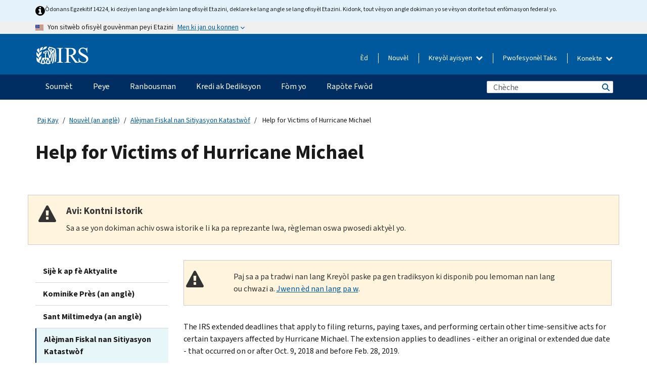

--- FILE ---
content_type: text/html; charset=UTF-8
request_url: https://www.irs.gov/ht/newsroom/help-for-victims-of-hurricane-michael
body_size: 19198
content:
<!DOCTYPE html>
<html  lang="ht" dir="ltr" prefix="content: http://purl.org/rss/1.0/modules/content/  dc: http://purl.org/dc/terms/  foaf: http://xmlns.com/foaf/0.1/  og: http://ogp.me/ns#  rdfs: http://www.w3.org/2000/01/rdf-schema#  schema: http://schema.org/  sioc: http://rdfs.org/sioc/ns#  sioct: http://rdfs.org/sioc/types#  skos: http://www.w3.org/2004/02/skos/core#  xsd: http://www.w3.org/2001/XMLSchema# ">
  <head>
    <meta charset="utf-8" />
<meta name="description" content="The IRS extended deadlines that apply to filing returns, paying taxes, and performing certain other time-sensitive acts for certain taxpayers affected by Hurricane Michael." />
<meta name="abstract" content="The IRS extended deadlines that apply to filing returns, paying taxes, and performing certain other time-sensitive acts for certain taxpayers affected by Hurricane Michael." />
<meta name="robots" content="noindex, nofollow" />
<meta name="rights" content="United States Internal Revenue Services" />
<meta property="og:image:url" content="https://www.irs.gov/pub/image/logo_small.jpg" />
<meta property="og:image:type" content="image/jpeg" />
<meta property="og:image:alt" content="IRS logo" />
<meta name="twitter:card" content="summary" />
<meta name="twitter:title" content="Help for Victims of Hurricane Michael | Internal Revenue Service" />
<meta name="twitter:description" content="The IRS extended deadlines that apply to filing returns, paying taxes, and performing certain other time-sensitive acts for certain taxpayers affected by Hurricane Michael." />
<meta name="twitter:image" content="https://www.irs.gov/pub/image/logo_small.jpg" />
<meta name="twitter:image:alt" content="IRS logo" />
<meta name="Generator" content="Drupal 10 (https://www.drupal.org)" />
<meta name="MobileOptimized" content="width" />
<meta name="HandheldFriendly" content="true" />
<meta name="viewport" content="width=device-width, initial-scale=1.0" />
<script type="application/ld+json">{
    "@context": "https://schema.org",
    "@graph": [
        {
            "name": "Help for Victims of Hurricane Michael",
            "datePosted": "2018-10-09T14:27:21-0400"
        }
    ]
}</script>
<meta name="audience" content="NULL" />
<meta name="irsStandard-type" content="Other" />
<meta name="uniqueID" content="61756" />
<meta name="isHistorical" content="yes" />
<meta name="historical-date" content="2025-01-29" />
<meta name="changed" content="1748565159" />
<meta name="topic" content="NULL" />
<meta name="guidance" content="NULL" />
<meta name="channel" content="NULL" />
<meta name="organization" content="NULL" />
<meta name="otID" content="NULL" />
<meta name="prod_SEID" content="dv0pb" />
<link rel="icon" href="/themes/custom/pup_base/favicon.ico" type="image/vnd.microsoft.icon" />
<link rel="alternate" hreflang="en" href="https://www.irs.gov/newsroom/help-for-victims-of-hurricane-michael" />
<link rel="canonical" href="https://www.irs.gov/newsroom/help-for-victims-of-hurricane-michael" />
<link rel="shortlink" href="https://www.irs.gov/node/61756" />
<script>window.a2a_config=window.a2a_config||{};a2a_config.callbacks=[];a2a_config.overlays=[];a2a_config.templates={};</script>

    <title>Help for Victims of Hurricane Michael | Internal Revenue Service</title>
    <link rel="stylesheet" media="all" href="/pub/css/css_HbV3MbI47vSh5Y5TB15d5BW0ZHcF9M9-GkLoHYkpgCc.css?delta=0&amp;language=ht&amp;theme=pup_irs&amp;include=[base64]" />
<link rel="stylesheet" media="all" href="/pub/css/css_yZKZQeQr-6FrHttDTNN7zbNgJyap3lvwbJyU-3QfwV8.css?delta=1&amp;language=ht&amp;theme=pup_irs&amp;include=[base64]" />
<link rel="stylesheet" media="print" href="/pub/css/css_xEYcgzIIMA7tFIeVzSOrKRPyoYDIuxzHyZ88T5D_SPY.css?delta=2&amp;language=ht&amp;theme=pup_irs&amp;include=[base64]" />
<link rel="stylesheet" media="all" href="/pub/css/css_EbWGjClhsStXbsvwOq9iT6yGxHCg86ApUzr4bYwsoHk.css?delta=3&amp;language=ht&amp;theme=pup_irs&amp;include=[base64]" />

    <script type="application/json" data-drupal-selector="drupal-settings-json">{"path":{"baseUrl":"\/","pathPrefix":"ht\/","currentPath":"node\/61756","currentPathIsAdmin":false,"isFront":false,"currentLanguage":"ht"},"pluralDelimiter":"\u0003","suppressDeprecationErrors":true,"gtag":{"tagId":"","consentMode":false,"otherIds":[],"events":[],"additionalConfigInfo":[]},"ajaxPageState":{"libraries":"[base64]","theme":"pup_irs","theme_token":null},"ajaxTrustedUrl":{"\/ht\/site-index-search":true},"gtm":{"tagId":null,"settings":{"data_layer":"dataLayer","include_environment":false},"tagIds":["GTM-KV978ZL"]},"dataLayer":{"defaultLang":"en","languages":{"en":{"id":"en","name":"English","direction":"ltr","weight":-10},"es":{"id":"es","name":"Spanish","direction":"ltr","weight":-9},"zh-hans":{"id":"zh-hans","name":"Chinese, Simplified","direction":"ltr","weight":-8},"zh-hant":{"id":"zh-hant","name":"Chinese, Traditional","direction":"ltr","weight":-7},"ko":{"id":"ko","name":"Korean","direction":"ltr","weight":-6},"ru":{"id":"ru","name":"Russian","direction":"ltr","weight":-5},"vi":{"id":"vi","name":"Vietnamese","direction":"ltr","weight":-4},"ht":{"id":"ht","name":"Haitian Creole","direction":"ltr","weight":-3}}},"data":{"extlink":{"extTarget":false,"extTargetAppendNewWindowLabel":"(opens in a new window)","extTargetNoOverride":false,"extNofollow":false,"extTitleNoOverride":false,"extNoreferrer":false,"extFollowNoOverride":false,"extClass":"ext","extLabel":"(link is external)","extImgClass":true,"extSubdomains":true,"extExclude":"","extInclude":"","extCssExclude":".paragraph--type--social-media-footer, .btn-primary, .btn-secondary","extCssInclude":"","extCssExplicit":"","extAlert":false,"extAlertText":"This link will take you to an external web site. We are not responsible for their content.","extHideIcons":false,"mailtoClass":"mailto","telClass":"","mailtoLabel":"(link sends email)","telLabel":"(link is a phone number)","extUseFontAwesome":true,"extIconPlacement":"append","extPreventOrphan":false,"extFaLinkClasses":"fa fa-external-link fa-external-link-alt","extFaMailtoClasses":"fa fa-envelope-o","extAdditionalLinkClasses":"","extAdditionalMailtoClasses":"","extAdditionalTelClasses":"","extFaTelClasses":"fa fa-phone","whitelistedDomains":[],"extExcludeNoreferrer":""}},"bootstrap":{"forms_has_error_value_toggle":1,"modal_animation":1,"modal_backdrop":"true","modal_focus_input":1,"modal_keyboard":1,"modal_select_text":1,"modal_show":1,"modal_size":"","popover_enabled":1,"popover_animation":1,"popover_auto_close":1,"popover_container":"body","popover_content":"","popover_delay":"0","popover_html":0,"popover_placement":"right","popover_selector":"","popover_title":"","popover_trigger":"click","tooltip_enabled":1,"tooltip_animation":1,"tooltip_container":"body","tooltip_delay":"0","tooltip_html":0,"tooltip_placement":"auto left","tooltip_selector":"","tooltip_trigger":"hover"},"accordion_menus":{"accordion_closed":{"main_mobile":"main_mobile"}},"chosen":{"selector":"select:not(:hidden,[id*=\u0027edit-state\u0027],[id^=\u0022views-form-user-admin-people-page\u0022] #edit-action)","minimum_single":25,"minimum_multiple":20,"minimum_width":200,"use_relative_width":false,"options":{"disable_search":false,"disable_search_threshold":0,"allow_single_deselect":false,"add_helper_buttons":false,"search_contains":true,"placeholder_text_multiple":"Choose some option","placeholder_text_single":"Choose an option","no_results_text":"No results match","max_shown_results":null,"inherit_select_classes":true}},"search_api_autocomplete":{"pup_site_index_search":{"delay":600,"auto_submit":true,"min_length":3}},"ajax":[],"user":{"uid":0,"permissionsHash":"a8bc380c6e4e686aded8ae0b2ef5e6ad03a865beea587aa9d6f35a3ea33ac02a"}}</script>
<script src="/pub/js/js_SvGSEFYsOpQP3gNDbKkK7uDwPRO6RaaM0kKXI3eIPv4.js?scope=header&amp;delta=0&amp;language=ht&amp;theme=pup_irs&amp;include=[base64]"></script>
<script src="/modules/contrib/google_tag/js/gtag.js?t8wt2x"></script>
<script src="/modules/contrib/google_tag/js/gtm.js?t8wt2x"></script>

  </head>
  <body class="path-node page-node-type-pup-article has-glyphicons lang-ht">
    <a href="#main-content" class="visually-hidden focusable skip-link">
      Skip to main content
    </a>
    <noscript><iframe src="https://www.googletagmanager.com/ns.html?id=GTM-KV978ZL"
                  height="0" width="0" style="display:none;visibility:hidden"></iframe></noscript>

    <div id='mobile-clickable-overlay' class='mobile-menu-overlay'></div>
      <div class="dialog-off-canvas-main-canvas" data-off-canvas-main-canvas>
    


<header id="navbar" role="banner">

  
  
          
    
    
          <div class="pup-header_official">
        <div class="container header-official-message">
          <div class="inline-official">
              <div class="region region-header-official">
    

 

<section id="block-pup-irs-eo14224englishlanguagealert" data-block-plugin-id="block_content:09a643af-7ed5-47ba-bacc-af9fb6e1da0f" class="block block-block-content block-block-content09a643af-7ed5-47ba-bacc-af9fb6e1da0f clearfix">
  
    

      
            <div class="field field--name-body field--type-text-with-summary field--label-hidden field--item"><!-- BEGIN: Full-width Blue Alert Banner without Left Accent -->
<div class="blue-alert-wrap">
  <div class="blue-alert-bg" aria-hidden="true"></div>

  <div class="blue-alert">
    <i class="fa fa-info-circle" aria-hidden="true" style="font-size: 22px; color: black;"></i>
    <div class="blue-alert__text">
Òdonans Egzekitif 14224, ki deziyen lang angle kòm lang ofisyèl Etazini, deklare ke lang angle se lang ofisyèl Etazini. Kidonk, tout vèsyon angle dokiman yo se vèsyon otorite tout enfòmasyon federal yo.
    </div>
  </div>
</div>

<style>
/* Wrapper */
.blue-alert-wrap {
  position: relative;
  isolation: isolate;
}

/* Full-width light blue background (no accent stripe) */
.blue-alert-bg {
  position: absolute;
  top: 0;
  left: 50%;
  transform: translateX(-50%);
  width: 100vw;
  height: 100%;
  background-color: #e4f3fb; /* uniform light blue */
  pointer-events: none;
  z-index: -1;
}

/* Content container */
.blue-alert {
  max-width: 1440px;
  margin: 0 auto;
  padding: 10px 20px;
  display: flex;
  align-items: flex-start;
  gap: 12px;
  flex-wrap: wrap;
  text-align: left;

  font-family: "Source Sans Pro", Arial, sans-serif;
  font-size: 12px;
  line-height: 16px;
  color: #1b1b1b;
  background: transparent;
}

/* Text */
.blue-alert__text {
  flex: 1;
  white-space: normal;
  word-break: break-word;
}

@media (max-width: 640px) {
  .blue-alert {
    max-width: 390px;
    font-size: 12px;
    line-height: 16px;
    padding-top: 8px;
    padding-bottom: 8px;
    padding-left: 14px;   /* will not be overridden */
    padding-right: 20px;  /* will not be overridden */
  }
    .blue-alert__text {
    flex: 1;
    white-space: normal;
    word-break: break-word;
    }
}

/* override LEFT padding on desktop only */
@media (min-width: 641px) {
  .blue-alert {
    padding-left: 0 !important;
  }
}

</style>
<!-- END -->
</div>
      
  </section>

<section class="usa-banner" aria-label="Sit entènèt ofisyèl gouvènman Etazini an">
  <header class="usa-banner__header">
    <div class="us-flag">
      <img class="usa-banner__flag" src="/themes/custom/pup_base/images/us_flag_small.png" alt="" aria-hidden="true">
    </div>
    <div class="official-text" aria-hidden="true">
      <p class="usa-banner__header-text">Yon sitwèb ofisyèl gouvènman peyi Etazini</p>
      <p class="usa-banner__header-action">Men ki jan ou konnen</p>
    </div>
    <button class="usa-banner__button" aria-expanded="false" aria-controls="gov-info"><span>Men ki jan ou konnen</span></button>
  </header>
  <div id="gov-info" class="usa-banner__content" hidden>
    <div class="row">
      <div class="usa-banner__guidance col-12 col-sm-6">
        <img class="usa-banner__icon" src="/themes/custom/pup_base/images/icon-dot-gov.svg" alt="" aria-hidden="true">
        <div class="usa-media-block__body">
          <p><strong>
          Sit entènèt ofisyèl yo itilize .gov
          </strong></p><p>
          Yon sit entènèt <strong>.gov</strong> fè pati yon òganizasyon ofisyèl gouvènman Ozetazini.
          </p>
        </div>
      </div>
      <div class="usa-banner__guidance col-12 col-sm-6">
        <img class="usa-banner__icon" src="/themes/custom/pup_base/images/icon-https.svg" alt="" aria-hidden="true">
        <div class="usa-banner__body">
          <p><strong>Sit wèb .gov ki an sekirite yo itilize HTTPS</strong></p>
            <p>
            Yon <strong>kadna</strong>
            (<img class="usa-banner__sm-icon" src="/themes/custom/pup_base/images/lock.svg" title="Kadna" alt="Ikòn yon kadna fèmen">)
            oswa <strong>https://</strong> vle di ou konekte ak sitwèb .gov san danje. Pataje enfòmasyon sansib sèlman sou sit entènèt ofisyèl ki an sekirite.
            </p>
        </div>
      </div>
    </div>
  </div>
</section>
  </div>

          </div>
        </div>
      </div>
    
    <div class="pup-header-main">
      <div class="container">
        <div class="row pup-header-main__content">
          
                                        
                                        <div class="col-xs-2 col-md-1 no-gutter pup-header-content-lt">
                    <div class="region region-header-left">
                <a class="logo navbar-btn pull-left" href="/ht" title="Akèy" rel="home">
            <img src="/themes/custom/pup_base/IRS-Logo.svg" alt="Akèy" />
            <img class="print-logo" src="/themes/custom/pup_irs/images/logo-print.svg" alt="Akèy" aria-hidden="true" />
        </a>
            
  </div>

                </div>
              
              
              <div class="col-md-11 hidden-xs hidden-sm pup-header-content-rt">
                  <div class="region region-header-right">
    
<div class="language-switcher-language-url block block-language block-language-blocklanguage-interface clearfix" id="block-languageswitcher" data-block-plugin-id="language_block:language_interface">
  
    
  
        <div class="dropdown pup-switch-hidden">
    <button class="btn btn-default dropdown-toggle languageSwitcher" type="button" id="languageSwitcher" data-toggle="dropdown" aria-expanded="false">
      Kreyòl ayisyen
      <i class="fa fa-chevron-down"></i>
    </button>
    <ul class="dropdown-menu" data-block="languageswitcher"><li hreflang="en" data-drupal-link-system-path="node/61756" class="en"><a href="/newsroom/help-for-victims-of-hurricane-michael" class="language-link" lang="en" hreflang="en" data-drupal-link-system-path="node/61756">English</a></li><li hreflang="es" data-drupal-link-system-path="node/61756" class="es"><a href="/es/newsroom/help-for-victims-of-hurricane-michael" class="language-link" lang="es" hreflang="es" data-drupal-link-system-path="node/61756">Español</a></li><li hreflang="zh-hans" data-drupal-link-system-path="node/61756" class="zh-hans"><a href="/zh-hans/newsroom/help-for-victims-of-hurricane-michael" class="language-link" lang="zh-hans" hreflang="zh-hans" data-drupal-link-system-path="node/61756">中文 (简体)</a></li><li hreflang="zh-hant" data-drupal-link-system-path="node/61756" class="zh-hant"><a href="/zh-hant/newsroom/help-for-victims-of-hurricane-michael" class="language-link" lang="zh-hant" hreflang="zh-hant" data-drupal-link-system-path="node/61756">中文 (繁體)</a></li><li hreflang="ko" data-drupal-link-system-path="node/61756" class="ko"><a href="/ko/newsroom/help-for-victims-of-hurricane-michael" class="language-link" lang="ko" hreflang="ko" data-drupal-link-system-path="node/61756">한국어</a></li><li hreflang="ru" data-drupal-link-system-path="node/61756" class="ru"><a href="/ru/newsroom/help-for-victims-of-hurricane-michael" class="language-link" lang="ru" hreflang="ru" data-drupal-link-system-path="node/61756">Русский</a></li><li hreflang="vi" data-drupal-link-system-path="node/61756" class="vi"><a href="/vi/newsroom/help-for-victims-of-hurricane-michael" class="language-link" lang="vi" hreflang="vi" data-drupal-link-system-path="node/61756">Tiếng Việt</a></li></ul>
    </div>

    </div>

<nav role="navigation" aria-labelledby="block-pup-irs-informationmenu-2-menu" id="block-pup-irs-informationmenu-2" data-block-plugin-id="system_menu_block:pup-info-menu" class="pup-nav-ht">
            
  <h2 class="visually-hidden" id="block-pup-irs-informationmenu-2-menu">Information Menu</h2>
  

                  <ul data-block="pup_irs_informationmenu_2" class="menu menu--pup-info-menu nav">
                      <li class="first">
                                                          <a href="/ht/help/let-us-help-you" title="Èd" data-drupal-link-system-path="node/16916">Èd</a>
                        </li>
                      <li>
                                                          <a href="/ht/newsroom" title="Nouvèl" data-drupal-link-system-path="node/19646">Nouvèl</a>
                        </li>
                      <li>
                                                          <a href="/ht/tax-professionals" data-drupal-link-system-path="node/11">Pwofesyonèl Taks</a>
                        </li>
                      <li class="expanded dropdown last">
                                                                                            <span class="navbar-text dropdown-toggle" data-toggle="dropdown">Konekte <span class="caret"></span></span>
                                <ul data-block="pup_irs_informationmenu_2" class="dropdown-menu">
                      <li class="first">
                                                          <a href="https://sa.www4.irs.gov/ola//ht" class="btn btn-primary">Moun</a>
                        </li>
                      <li>
                                                          <a href="https://sa.www4.irs.gov/bola//ht" class="btn btn-primary">Biznis</a>
                        </li>
                      <li>
                                                          <a href="https://sa.www4.irs.gov/taxpro//ht" class="btn btn-primary">Pwofesyonèl fiskal</a>
                        </li>
                      <li>
                  
            <div class="field field--name-body field--type-text-with-summary field--label-hidden field--item"><h2>Jwenn aksè a enfòmasyon taks ou yo ak yon kont IRS</h2>

<ul class="signin-content-checkmarks">
	<li>Ranbousman</li>
	<li>Peman</li>
	<li>Dosye taks</li>
</ul>
</div>
      
              </li>
                      <li class="last">
                                                          <a href="/ht/your-account" class="btn btn-primary" data-drupal-link-system-path="node/126776">Kreye yon kont</a>
                        </li>
        </ul>
      
                        </li>
        </ul>
      

  </nav>

  </div>

              </div>
              
                            <div class="col-xs-10 hidden-md hidden-lg no-gutter">
                <ul class="pup-header-mobile-menu pull-right">
                  <li>
                    <button type="button" id="pup-mobile-navbar-searchBtn" class="btn btn-link pup-header-mobile-menu__searchBtn" data-target="#navbar-collapse" aria-expanded="false" aria-controls="navbar-collapse">
                      Chèche
                    </button>
                  </li>
                                      <li id="pup-mobile-navbar-infoBtn" class="pup-header-mobile-menu__infoBtn" data-close-text="Fèmen">
                        <div class="region region-help-menu-mobile">
                <ul data-block="helpmenumobile" class="menu menu--help-menu-mobile nav">
                      <li class="expanded dropdown first last">
                                                                                            <span class="navbar-text dropdown-toggle" data-toggle="dropdown">Konekte <span class="caret"></span></span>
                                <ul data-block="helpmenumobile" class="dropdown-menu">
                      <li class="first">
                                                          <a href="https://sa.www4.irs.gov/ola//ht" class="btn btn-primary">Moun</a>
                        </li>
                      <li>
                                                          <a href="https://sa.www4.irs.gov/bola//ht" class="btn btn-primary">Biznis</a>
                        </li>
                      <li>
                                                          <a href="https://sa.www4.irs.gov/taxpro//ht" class="btn btn-primary">Pwofesyonèl fiskal</a>
                        </li>
                      <li>
                  
            <div class="field field--name-body field--type-text-with-summary field--label-hidden field--item"><h2>Jwenn aksè a enfòmasyon taks ou yo ak yon kont IRS</h2>

<ul class="signin-content-checkmarks">
	<li>Ranbousman</li>
	<li>Peman</li>
	<li>Dosye taks</li>
</ul>
</div>
      
              </li>
                      <li class="last">
                                                          <a href="/ht/your-account" class="btn btn-primary" data-drupal-link-system-path="node/126776">Kreye yon kont</a>
                        </li>
        </ul>
      
                        </li>
        </ul>
      


  </div>

                    </li>
                                    <li>
                    <button type="button" id="pup-mobile-navbar-menuBtn" class="btn btn-link pup-header-mobile-menu__menuBtn mobile-menu-icon" data-target="#pup-header-nav-collapse">
                      Meni
                    </button>
                  </li>
                </ul>
              </div>
          

        </div>       </div>
              <div id="navbar-collapse" class="collapse hidden-md hidden-lg">
            <div class="region region-search-form-collapsible">
      <div class="pup-site-header-search-block pup-search-box-hidden">
            <div class="pup-site-header-search-block__searchfield">
        
<form data-block="exposedformpup_site_index_searchsite_search_srt_relevance_4" action="/ht/site-index-search" method="get" id="views-exposed-form-pup-site-index-search-site-search-srt-relevance" accept-charset="UTF-8" novalidate>
  <div  class="form--inline form-inline clearfix">
  








<div class="form-item form-group js-form-item form-type-search-api-autocomplete js-form-type-search-api-autocomplete form-item-search js-form-item-search form-autocomplete">


    
    
            <label for="search-main-mobile" class="control-label">Search</label>
    
    <div class="input-group"><input placeholder="Chèche" aria-label="Chèche" data-drupal-selector="edit-search" data-search-api-autocomplete-search="pup_site_index_search" class="form-autocomplete form-text form-control" data-autocomplete-path="/ht/search_api_autocomplete/pup_site_index_search?display=site_search_srt_relevance&amp;&amp;filter=search" type="text" id="search-main-mobile" name="search" value="" size="30" maxlength="128"/><span class="input-group-addon"><span class="icon glyphicon glyphicon-refresh ajax-progress ajax-progress-throbber" aria-hidden="true"></span></span></div>

    

</div>









<div class="form-item form-group js-form-item form-type-select js-form-type-select form-item-field-pup-historical-1 js-form-item-field-pup-historical-1">


    
    
            <label for="edit-field-pup-historical-1" class="control-label">Include Historical Content</label>
    
    <div class="select-style select-wrapper">
  <select data-drupal-selector="edit-field-pup-historical-1" class="form-select form-control" id="edit-field-pup-historical-1" name="field_pup_historical_1"><option value="All">- Nenpòt -</option><option value="1" selected="selected">No</option></select>
</div>

    

</div>









<div class="form-item form-group js-form-item form-type-select js-form-type-select form-item-field-pup-historical js-form-item-field-pup-historical">


    
    
            <label for="edit-field-pup-historical" class="control-label">Include Historical Content</label>
    
    <div class="select-style select-wrapper">
  <select data-drupal-selector="edit-field-pup-historical" class="form-select form-control" id="edit-field-pup-historical" name="field_pup_historical"><option value="All">- Nenpòt -</option><option value="1" selected="selected">No</option></select>
</div>

    

</div>
<div data-drupal-selector="edit-actions" class="form-actions form-group js-form-wrapper form-wrapper" id="edit-actions"><button title="Chèche" data-drupal-selector="edit-submit-pup-site-index-search" class="button js-form-submit form-submit btn-primary btn icon-before" type="submit" id="edit-submit-pup-site-index-search" value="Chèche"><span class="icon glyphicon glyphicon-search" aria-hidden="true"></span>
Chèche</button></div>

</div>

</form>
      </div>
      </div>

  </div>

        </div>
          </div> 
          <div class="header-nav hidden-xs hidden-sm">
          <div class="container-fluid">
              <div class="region region-site-navigation">
    <nav role="navigation" aria-labelledby="block-mainnavigationmobile-2-menu" id="block-mainnavigationmobile-2" data-block-plugin-id="system_menu_block:main_mobile">
            
  <h2 class="visually-hidden" id="block-mainnavigationmobile-2-menu">Navigasyon prensipal</h2>
  

        


              <a id="stickyNavLogo" class="logo navbar-btn pull-left" href="/ht" title="Home" rel="home">
        <img src="/themes/custom/pup_base/IRS-Logo.svg" alt="Home">
      </a>
      <ul data-block="mainnavigationmobile_2" class="menu nav" id="accessible-megamenu-navigation">
                                                                      <li class="expanded megamenu-top-nav-item dropdown">	
          <a href="/ht/filing" aria-controls="accessible-megamenu-soumet-submenu" aria-expanded="false" aria-label="Soumèt menu has additional options. Use the spacebar to open the Soumèt sub menu or enter to navigate to the Soumèt page." role="application" id="accessible-megamenu-nav-item-0">Soumèt</a>
                                  <ul data-block="mainnavigationmobile_2" class="menu dropdown-menu" id="accessible-megamenu-soumet-submenu" aria-expanded="false" aria-hidden="true" aria-labelledby="accessible-megamenu-nav-item-0" role="region">
       <div class="mega-menu-container">
                                                                                            <li><a href="/ht/filing" class="mobile-only-text" id="accessible-megamenu-soumet-submenu-0" data-drupal-link-system-path="node/19656">Apèsi</a>
                          </li>
                                                                                      <div class="mega-menu-column">
                                                                  <li><span class="mega-menu-column-header" id="accessible-megamenu-soumet-submenu-1">Enfòmasyon Pou …</span>
                          </li>
                                                                                          <li><a href="/ht/individual-tax-filing" id="accessible-megamenu-soumet-submenu-2" data-drupal-link-system-path="node/142191">Moun</a>
                          </li>
                                                                                          <li><a href="/ht/businesses" id="accessible-megamenu-soumet-submenu-3" data-drupal-link-system-path="node/18976">Antrepriz ak Travayè Endepandan</a>
                          </li>
                                                                                          <li><a href="/ht/charities-and-nonprofits" id="accessible-megamenu-soumet-submenu-4" data-drupal-link-system-path="node/58461">Òganizasyon Charite ak sa ki pa Travay pou Pwofi</a>
                          </li>
                                                                                          <li><a href="/ht/individuals/international-taxpayers" id="accessible-megamenu-soumet-submenu-5" data-drupal-link-system-path="node/19696">Kontribyab entènasyonal</a>
                          </li>
                                                                                          <li><a href="/ht/retirement-plans" id="accessible-megamenu-soumet-submenu-6" data-drupal-link-system-path="node/19741">Retrèt</a>
                          </li>
                                                                                          <li><a href="/ht/government-entities" id="accessible-megamenu-soumet-submenu-7" data-drupal-link-system-path="node/19586">Bon gouvènman ak bon ki egzante pou enpo</a>
                          </li>
                                                                                          <li><a href="/ht/government-entities/indian-tribal-governments" id="accessible-megamenu-soumet-submenu-8" data-drupal-link-system-path="node/19601">Gouvènman Tribal Endyen yo</a>
                          </li>
                                                                </div>
                                                  <div class="mega-menu-column">
                                                                  <li><span class="mega-menu-column-header" id="accessible-megamenu-soumet-submenu-9">Soumisyon pou Moun</span>
                          </li>
                                                                                          <li><a href="/ht/filing/individuals/how-to-file" id="accessible-megamenu-soumet-submenu-10" data-drupal-link-system-path="node/22856">Kijan pou Soumèt Rapò a</a>
                          </li>
                                                                                          <li><a href="/ht/filing/individuals/when-to-file" id="accessible-megamenu-soumet-submenu-11" data-drupal-link-system-path="node/22726">Kilè pou Soumèt Rapò a</a>
                          </li>
                                                                                          <li><a href="/ht/filing/where-to-file-tax-returns-addresses-listed-by-return-type" id="accessible-megamenu-soumet-submenu-12" data-drupal-link-system-path="node/2442">Ki Kote pou Soumèt Rapò a</a>
                          </li>
                                                                                          <li><a href="/ht/filing/individuals/update-my-information" id="accessible-megamenu-soumet-submenu-13" data-drupal-link-system-path="node/22861">Mete Enfòmasyon w yo Ajou</a>
                          </li>
                                                                </div>
                                                  <div class="mega-menu-column">
                                                                  <li><span class="mega-menu-column-header" id="accessible-megamenu-soumet-submenu-14">Popilè</span>
                          </li>
                                                                                          <li><a href="/ht/individuals/get-transcript" id="accessible-megamenu-soumet-submenu-15" data-drupal-link-system-path="node/136676">Dosye Taks (Transkripsyon)</a>
                          </li>
                                                                                          <li><a href="/ht/businesses/small-businesses-self-employed/get-an-employer-identification-number" id="accessible-megamenu-soumet-submenu-16" data-drupal-link-system-path="node/17153">Fè Demand yon Nimewo Idantifikasyon Anplwayè (EIN)</a>
                          </li>
                                                                                          <li><a href="/ht/filing/file-an-amended-return" id="accessible-megamenu-soumet-submenu-17" data-drupal-link-system-path="node/128551">Amande Deklarasyon an</a>
                          </li>
                                                                                          <li><a href="/ht/identity-theft-fraud-scams/get-an-identity-protection-pin" id="accessible-megamenu-soumet-submenu-18" data-drupal-link-system-path="node/16696">PIN pwoteksyon idantite (IP PIN)</a>
                          </li>
                      </div>
    
                </div>
        </ul>
      
            </li>
                                                                    <li class="expanded megamenu-top-nav-item dropdown">	
          <a href="/ht/payments" aria-controls="accessible-megamenu-peye-submenu" aria-expanded="false" aria-label="Peye menu has additional options. Use the spacebar to open the Peye sub menu or enter to navigate to the Peye page." role="application" id="accessible-megamenu-nav-item-1">Peye</a>
                                  <ul data-block="mainnavigationmobile_2" class="menu dropdown-menu" id="accessible-megamenu-peye-submenu" aria-expanded="false" aria-hidden="true" aria-labelledby="accessible-megamenu-nav-item-1" role="region">
       <div class="mega-menu-container">
                                                                                            <li><a href="/ht/payments" class="mobile-only-text" id="accessible-megamenu-peye-submenu-0" data-drupal-link-system-path="node/19551">Apèsi</a>
                          </li>
                                                                                      <div class="mega-menu-column">
                                                                  <li><span class="mega-menu-column-header" id="accessible-megamenu-peye-submenu-1">PEYE OPLITA</span>
                          </li>
                                                                                          <li><a href="/ht/payments/direct-pay-with-bank-account" id="accessible-megamenu-peye-submenu-2" data-drupal-link-system-path="node/10224">Kont Bankè (Pèman Dirèk)</a>
                          </li>
                                                                                          <li><a href="/ht/payments/online-payment-agreement-application" id="accessible-megamenu-peye-submenu-3" data-drupal-link-system-path="node/16716">Plan Pèman (Kontra Vèsman)</a>
                          </li>
                                                                                          <li><a href="/ht/payments/eftps-the-electronic-federal-tax-payment-system" id="accessible-megamenu-peye-submenu-4" data-drupal-link-system-path="node/15488">Sistèm Pèman Taks Federal Elektwonik (EFTPS)</a>
                          </li>
                                                                </div>
                                                  <div class="mega-menu-column">
                                                                  <li><span class="mega-menu-column-header" id="accessible-megamenu-peye-submenu-5">Popilè</span>
                          </li>
                                                                                          <li><a href="/ht/your-account" id="accessible-megamenu-peye-submenu-6" data-drupal-link-system-path="node/126776">Kont Anliy Ou</a>
                          </li>
                                                                                          <li><a href="/ht/individuals/tax-withholding-estimator" id="accessible-megamenu-peye-submenu-7" data-drupal-link-system-path="node/107181">Estimatè Prelèvman Taks</a>
                          </li>
                                                                                          <li><a href="/ht/businesses/small-businesses-self-employed/estimated-taxes" id="accessible-megamenu-peye-submenu-8" data-drupal-link-system-path="node/17135">Taks Estime</a>
                          </li>
                                                                                          <li><a href="/ht/payments/penalties" id="accessible-megamenu-peye-submenu-9" data-drupal-link-system-path="node/91826">Sanksyon</a>
                          </li>
                      </div>
    
                </div>
        </ul>
      
            </li>
                                                                    <li class="expanded megamenu-top-nav-item dropdown">	
          <a href="/ht/refunds" aria-controls="accessible-megamenu-ranbousman-submenu" aria-expanded="false" aria-label="Ranbousman menu has additional options. Use the spacebar to open the Ranbousman sub menu or enter to navigate to the Ranbousman page." role="application" id="accessible-megamenu-nav-item-2">Ranbousman</a>
                                  <ul data-block="mainnavigationmobile_2" class="menu dropdown-menu" id="accessible-megamenu-ranbousman-submenu" aria-expanded="false" aria-hidden="true" aria-labelledby="accessible-megamenu-nav-item-2" role="region">
       <div class="mega-menu-container">
                                                                                            <li><a href="/ht/refunds" class="mobile-only-text" id="accessible-megamenu-ranbousman-submenu-0" data-drupal-link-system-path="node/130131">Apèsi</a>
                          </li>
                                                                          <div class="mega-menu-column no-header-extra-padding">
                                                                  <li><a href="/ht/wheres-my-refund" class="mega-menu-column-header" id="accessible-megamenu-ranbousman-submenu-1" data-drupal-link-system-path="node/19556">Kote Ranbousman Mwen an?</a>
                          </li>
                                                                                          <li><a href="/ht/refunds/get-your-refund-faster-tell-irs-to-direct-deposit-your-refund-to-one-two-or-three-accounts" id="accessible-megamenu-ranbousman-submenu-2" data-drupal-link-system-path="node/10971">Depo dirèk</a>
                          </li>
                                                                                          <li><a href="/ht/filing/wheres-my-amended-return" id="accessible-megamenu-ranbousman-submenu-3" data-drupal-link-system-path="node/17175">Kote Deklarasyon Modifye Mwen An?</a>
                          </li>
                      </div>
    
                </div>
        </ul>
      
            </li>
                                                                    <li class="expanded megamenu-top-nav-item dropdown">	
          <a href="/ht/credits-and-deductions" aria-controls="accessible-megamenu-kredi-ak-dediksyon-submenu" aria-expanded="false" aria-label="Kredi ak Dediksyon menu has additional options. Use the spacebar to open the Kredi ak Dediksyon sub menu or enter to navigate to the Kredi ak Dediksyon page." role="application" id="accessible-megamenu-nav-item-3">Kredi ak Dediksyon</a>
                                  <ul data-block="mainnavigationmobile_2" class="menu dropdown-menu" id="accessible-megamenu-kredi-ak-dediksyon-submenu" aria-expanded="false" aria-hidden="true" aria-labelledby="accessible-megamenu-nav-item-3" role="region">
       <div class="mega-menu-container">
                                                                                            <li><a href="/ht/credits-and-deductions" class="mobile-only-text" id="accessible-megamenu-kredi-ak-dediksyon-submenu-0" data-drupal-link-system-path="node/80206">Apèsi</a>
                          </li>
                                                                                      <div class="mega-menu-column">
                                                                  <li><span class="mega-menu-column-header" id="accessible-megamenu-kredi-ak-dediksyon-submenu-1">Enfòmasyon Pou …</span>
                          </li>
                                                                                          <li><a href="/ht/credits-and-deductions-for-individuals" title="Pou oumenm ak fanmi w" id="accessible-megamenu-kredi-ak-dediksyon-submenu-2" data-drupal-link-system-path="node/5">Moun</a>
                          </li>
              <li class="mega-menu-helper-text">
          <span class="desktop-only-text">
            Pou oumenm ak fanmi w
          </span>
        </li>
                                                                                          <li><a href="/ht/credits-deductions/businesses" title="Mileyaj Estanda ak lòt enfòmasyon" id="accessible-megamenu-kredi-ak-dediksyon-submenu-3" data-drupal-link-system-path="node/19941">Antrepriz ak Travayè Endepandan</a>
                          </li>
              <li class="mega-menu-helper-text">
          <span class="desktop-only-text">
            Mileyaj Estanda ak lòt enfòmasyon
          </span>
        </li>
                                                                </div>
                                                  <div class="mega-menu-column">
                                                                  <li><span class="mega-menu-column-header" id="accessible-megamenu-kredi-ak-dediksyon-submenu-4">Popilè</span>
                          </li>
                                                                                          <li><a href="/ht/credits-deductions/individuals/earned-income-tax-credit-eitc" id="accessible-megamenu-kredi-ak-dediksyon-submenu-5" data-drupal-link-system-path="node/18966">Kredi Revni ki Gànye (EITC)</a>
                          </li>
                                                                                          <li><a href="/ht/credits-deductions/individuals/child-tax-credit" id="accessible-megamenu-kredi-ak-dediksyon-submenu-6" data-drupal-link-system-path="node/771">Kredi Enpo pou Timoun</a>
                          </li>
                                                                                          <li><a href="/ht/credits-deductions/clean-vehicle-and-energy-credits" id="accessible-megamenu-kredi-ak-dediksyon-submenu-7" data-drupal-link-system-path="node/126641">Machin Pwòp ak Kredi Enèji</a>
                          </li>
                                                                                          <li><a href="/ht/help/ita/how-much-is-my-standard-deduction" id="accessible-megamenu-kredi-ak-dediksyon-submenu-8" data-drupal-link-system-path="node/5229">Dediksyon Estanda</a>
                          </li>
                                                                                          <li><a href="/ht/retirement-plans" id="accessible-megamenu-kredi-ak-dediksyon-submenu-9" data-drupal-link-system-path="node/19741">Plan Retrèt</a>
                          </li>
                      </div>
    
                </div>
        </ul>
      
            </li>
                                                                    <li class="expanded megamenu-top-nav-item dropdown">	
          <a href="/ht/forms-instructions" aria-controls="accessible-megamenu-fom-yo-submenu" aria-expanded="false" aria-label="Fòm yo menu has additional options. Use the spacebar to open the Fòm yo sub menu or enter to navigate to the Fòm yo page." role="application" id="accessible-megamenu-nav-item-4">Fòm yo</a>
                                  <ul data-block="mainnavigationmobile_2" class="menu dropdown-menu" id="accessible-megamenu-fom-yo-submenu" aria-expanded="false" aria-hidden="true" aria-labelledby="accessible-megamenu-nav-item-4" role="region">
       <div class="mega-menu-container">
                                                                                            <li><a href="/ht/forms-instructions" class="mobile-only-text" id="accessible-megamenu-fom-yo-submenu-0" data-drupal-link-system-path="node/6">Apèsi</a>
                          </li>
                                                                                      <div class="mega-menu-column">
                                                                  <li><span class="mega-menu-column-header" id="accessible-megamenu-fom-yo-submenu-1">Fòmilè ak Enstriksyon</span>
                          </li>
                                                                                          <li><a href="/ht/forms-pubs/about-form-1040" title="Deklarasyon Enpo sou Revni Endividyèl" id="accessible-megamenu-fom-yo-submenu-2" data-drupal-link-system-path="node/16022">Fòmilè 1040</a>
                          </li>
              <li class="mega-menu-helper-text">
          <span class="desktop-only-text">
            Deklarasyon Enpo sou Revni Endividyèl
          </span>
        </li>
                                                                                          <li><a href="/ht/node/100166" title="Machaswiv pou Fòm 1040" id="accessible-megamenu-fom-yo-submenu-3" data-drupal-link-system-path="node/100166">Machaswiv Fòm 1040</a>
                          </li>
              <li class="mega-menu-helper-text">
          <span class="desktop-only-text">
            Machaswiv pou Fòm 1040
          </span>
        </li>
                                                                                          <li><a href="/ht/forms-pubs/about-form-w-9" title="Demann pou Nimewo Idantifikasyon Kontribyab (TIN) ak Sètifikasyon" id="accessible-megamenu-fom-yo-submenu-4" data-drupal-link-system-path="node/15825">Fòm W-9</a>
                          </li>
              <li class="mega-menu-helper-text">
          <span class="desktop-only-text">
            Demann pou Nimewo Idantifikasyon Kontribyab (TIN) ak Sètifikasyon
          </span>
        </li>
                                                                                          <li><a href="/ht/forms-pubs/about-form-4506-t" title="Demann pou Relve Deklarasyon Taks" id="accessible-megamenu-fom-yo-submenu-5" data-drupal-link-system-path="node/10554">Fòm 4506-T</a>
                          </li>
              <li class="mega-menu-helper-text">
          <span class="desktop-only-text">
            Demann pou Relve Deklarasyon Taks
          </span>
        </li>
                                                                </div>
                                      <div class="mega-menu-column extra-padding">
                                                                  <li><a href="/ht/forms-pubs/about-form-w-4" class="mega-menu-column-header" title="Sètifika Prelèvman Anplwaye" id="accessible-megamenu-fom-yo-submenu-6" data-drupal-link-system-path="node/15498">Fòm W-4</a>
                          </li>
              <li class="mega-menu-helper-text">
          <span class="desktop-only-text">
            Sètifika Prelèvman Anplwaye
          </span>
        </li>
                                                                                          <li><a href="/ht/forms-pubs/about-form-941" title="Deklarasyon Taks Federal Trimèstriyèl Anplwayè" id="accessible-megamenu-fom-yo-submenu-7" data-drupal-link-system-path="node/53446">Fòm 941</a>
                          </li>
              <li class="mega-menu-helper-text">
          <span class="desktop-only-text">
            Deklarasyon Taks Federal Trimèstriyèl Anplwayè
          </span>
        </li>
                                                                                          <li><a href="/ht/forms-pubs/about-form-w-2" title="Deklarasyon Salè ak Enpo" id="accessible-megamenu-fom-yo-submenu-8" data-drupal-link-system-path="node/5737">Fòm W-2</a>
                          </li>
              <li class="mega-menu-helper-text">
          <span class="desktop-only-text">
            Deklarasyon Salè ak Enpo
          </span>
        </li>
                                                                                          <li><a href="/ht/forms-pubs/about-form-9465" title="Demann Kontra Vèsman" id="accessible-megamenu-fom-yo-submenu-9" data-drupal-link-system-path="node/15532">Fòm 9465</a>
                          </li>
              <li class="mega-menu-helper-text">
          <span class="desktop-only-text">
            Demann Kontra Vèsman
          </span>
        </li>
                                                                </div>
                                                  <div class="mega-menu-column">
                                                                  <li><span class="mega-menu-column-header" id="accessible-megamenu-fom-yo-submenu-10">Popilè pou Tax Pros</span>
                          </li>
                                                                                          <li><a href="/ht/forms-pubs/about-form-1040x" title="Deklarasyon Modifye Enpo sou Revni Endividyèl" id="accessible-megamenu-fom-yo-submenu-11" data-drupal-link-system-path="node/19996">Fòm 1040-X</a>
                          </li>
              <li class="mega-menu-helper-text">
          <span class="desktop-only-text">
            Deklarasyon Modifye Enpo sou Revni Endividyèl
          </span>
        </li>
                                                                                          <li><a href="/ht/forms-pubs/about-form-2848" title="Pwokirasyon" id="accessible-megamenu-fom-yo-submenu-12" data-drupal-link-system-path="node/15839">Fòmè 2848</a>
                          </li>
              <li class="mega-menu-helper-text">
          <span class="desktop-only-text">
            Pwokirasyon
          </span>
        </li>
                                                                                          <li><a href="/ht/forms-pubs/about-form-w-7" title="Aplike pou yon ITIN" id="accessible-megamenu-fom-yo-submenu-13" data-drupal-link-system-path="node/15536">Fòm W-7</a>
                          </li>
              <li class="mega-menu-helper-text">
          <span class="desktop-only-text">
            Aplike pou yon ITIN
          </span>
        </li>
                                                                                          <li><a href="/ht/tax-professionals/office-of-professional-responsibility-and-circular-230" title="Règleman ki gouvène reprezantasyon devan IRS" id="accessible-megamenu-fom-yo-submenu-14" data-drupal-link-system-path="node/125016">Sikilè 230</a>
                          </li>
              <li class="mega-menu-helper-text">
          <span class="desktop-only-text">
            Règleman ki gouvène reprezantasyon devan IRS
          </span>
        </li>
                      </div>
    
                </div>
        </ul>
      
            </li>
                                                                    <li class="expanded megamenu-top-nav-item dropdown">	
          <a href="/ht/help/report-fraud" aria-controls="accessible-megamenu-rapote-fwod-submenu" aria-expanded="false" aria-label="Rapòte Fwòd menu has additional options. Use the spacebar to open the Rapòte Fwòd sub menu or enter to navigate to the Rapòte Fwòd page." role="application" id="accessible-megamenu-nav-item-5">Rapòte Fwòd</a>
                                  <ul data-block="mainnavigationmobile_2" class="menu dropdown-menu" id="accessible-megamenu-rapote-fwod-submenu" aria-expanded="false" aria-hidden="true" aria-labelledby="accessible-megamenu-nav-item-5" role="region">
       <div class="mega-menu-container">
                                                                                            <li><a href="/ht/help/report-fraud" class="mobile-only-text" id="accessible-megamenu-rapote-fwod-submenu-0" data-drupal-link-system-path="node/151251">Apèsi</a>
                          </li>
                                                                          <div class="mega-menu-column no-header-extra-padding">
                                                                  <li><a href="/ht/help/report-fraud/report-tax-fraud-a-scam-or-law-violation" class="mega-menu-column-header" id="accessible-megamenu-rapote-fwod-submenu-1" data-drupal-link-system-path="node/1273">Fwòd enpo ak èskrokri</a>
                          </li>
                                                                                          <li><a href="/ht/identity-theft-central" id="accessible-megamenu-rapote-fwod-submenu-2" data-drupal-link-system-path="node/19616">Vòl idantite</a>
                          </li>
                                                                                          <li><a href="/ht/help/report-fraud/report-fake-irs-treasury-or-tax-related-emails-and-messages" id="accessible-megamenu-rapote-fwod-submenu-3" data-drupal-link-system-path="node/15745">Fo imèl oswa mesaj ki soti nan IRS</a>
                          </li>
                                                                                          <li><a href="/ht/help/report-fraud/make-a-complaint-about-a-tax-return-preparer" id="accessible-megamenu-rapote-fwod-submenu-4" data-drupal-link-system-path="node/3141">Preparatè deklarasyon enpo</a>
                          </li>
                      </div>
    
                </div>
        </ul>
      
            </li>
              
            </ul>
      

  </nav>
  <div class="pup-site-header-search-block pup-search-box-hidden">
            <div class="pup-site-header-search-block__searchfield">
        
<form data-block="pup_irs_exposedformpup_site_index_searchsite_search_srt_relevance_2" action="/ht/site-index-search" method="get" id="views-exposed-form-pup-site-index-search-site-search-srt-relevance--2" accept-charset="UTF-8" novalidate>
  <div  class="form--inline form-inline clearfix">
  








<div class="form-item form-group js-form-item form-type-search-api-autocomplete js-form-type-search-api-autocomplete form-item-search js-form-item-search form-autocomplete">


    
    
            <label for="search-main" class="control-label">Search</label>
    
    <div class="input-group"><input placeholder="Chèche" aria-label="Chèche" data-drupal-selector="edit-search" data-search-api-autocomplete-search="pup_site_index_search" class="form-autocomplete form-text form-control" data-autocomplete-path="/ht/search_api_autocomplete/pup_site_index_search?display=site_search_srt_relevance&amp;&amp;filter=search" type="text" id="search-main" name="search" value="" size="30" maxlength="128"/><span class="input-group-addon"><span class="icon glyphicon glyphicon-refresh ajax-progress ajax-progress-throbber" aria-hidden="true"></span></span></div>

    

</div>









<div class="form-item form-group js-form-item form-type-select js-form-type-select form-item-field-pup-historical-1 js-form-item-field-pup-historical-1">


    
    
            <label for="edit-field-pup-historical-1--2" class="control-label">Include Historical Content</label>
    
    <div class="select-style select-wrapper">
  <select data-drupal-selector="edit-field-pup-historical-1" class="form-select form-control" id="edit-field-pup-historical-1--2" name="field_pup_historical_1"><option value="All">- Nenpòt -</option><option value="1" selected="selected">No</option></select>
</div>

    

</div>









<div class="form-item form-group js-form-item form-type-select js-form-type-select form-item-field-pup-historical js-form-item-field-pup-historical">


    
    
            <label for="edit-field-pup-historical--2" class="control-label">Include Historical Content</label>
    
    <div class="select-style select-wrapper">
  <select data-drupal-selector="edit-field-pup-historical" class="form-select form-control" id="edit-field-pup-historical--2" name="field_pup_historical"><option value="All">- Nenpòt -</option><option value="1" selected="selected">No</option></select>
</div>

    

</div>
<div data-drupal-selector="edit-actions" class="form-actions form-group js-form-wrapper form-wrapper" id="edit-actions--2"><button title="Chèche" data-drupal-selector="edit-submit-pup-site-index-search-2" class="button js-form-submit form-submit btn-primary btn icon-before" type="submit" id="edit-submit-pup-site-index-search--2" value="Chèche"><span class="icon glyphicon glyphicon-search" aria-hidden="true"></span>
Chèche</button></div>

</div>

</form>
      </div>
      </div>

  </div>

          </div>
      </div>
    
          <div id="pup-info-menu-collapse"  class="pup-header-content-rt col-xs-12 hidden-md hidden-lg collapse">
          <div class="region region-info-menu-collapsible">
    <nav role="navigation" aria-labelledby="block-pup-irs-informationmenu-menu" id="block-pup-irs-informationmenu" data-block-plugin-id="system_menu_block:pup-info-menu" class="pup-nav-ht">
            
  <h2 class="visually-hidden" id="block-pup-irs-informationmenu-menu">Information Menu</h2>
  

                  <ul data-block="pup_irs_informationmenu" class="menu menu--pup-info-menu nav">
                      <li class="first">
                                                          <a href="/ht/help/let-us-help-you" title="Èd" data-drupal-link-system-path="node/16916">Èd</a>
                        </li>
                      <li>
                                                          <a href="/ht/newsroom" title="Nouvèl" data-drupal-link-system-path="node/19646">Nouvèl</a>
                        </li>
                      <li>
                                                          <a href="/ht/tax-professionals" data-drupal-link-system-path="node/11">Pwofesyonèl Taks</a>
                        </li>
                      <li class="expanded dropdown last">
                                                                                            <span class="navbar-text dropdown-toggle" data-toggle="dropdown">Konekte <span class="caret"></span></span>
                                <ul data-block="pup_irs_informationmenu" class="dropdown-menu">
                      <li class="first">
                                                          <a href="https://sa.www4.irs.gov/ola//ht" class="btn btn-primary">Moun</a>
                        </li>
                      <li>
                                                          <a href="https://sa.www4.irs.gov/bola//ht" class="btn btn-primary">Biznis</a>
                        </li>
                      <li>
                                                          <a href="https://sa.www4.irs.gov/taxpro//ht" class="btn btn-primary">Pwofesyonèl fiskal</a>
                        </li>
                      <li>
                  
            <div class="field field--name-body field--type-text-with-summary field--label-hidden field--item"><h2>Jwenn aksè a enfòmasyon taks ou yo ak yon kont IRS</h2>

<ul class="signin-content-checkmarks">
	<li>Ranbousman</li>
	<li>Peman</li>
	<li>Dosye taks</li>
</ul>
</div>
      
              </li>
                      <li class="last">
                                                          <a href="/ht/your-account" class="btn btn-primary" data-drupal-link-system-path="node/126776">Kreye yon kont</a>
                        </li>
        </ul>
      
                        </li>
        </ul>
      

  </nav>

  </div>

      </div>
    
          <div id="pup-header-nav-collapse"  class="pup-header-content-rt col-xs-12 hidden-md hidden-lg collapse">
          <div class="region region-header-nav-collapsible">
    <section id="block-accordionmainnavigationmobile" data-block-plugin-id="accordion_menus_block:main_mobile" class="block block-accordion-menus block-accordion-menus-blockmain-mobile clearfix">
  
    

      <div class="accordion_menus_block_container main_mobile">
  <h2 class="accordion-title">
    <a href="#">Soumèt</a>
  </h2>
  <div class="accordion_menus-block-content">
    <ul><li><a href="/ht/filing" class="mobile-only-text">Apèsi</a></li><li><span class="mega-menu-column-header">Enfòmasyon Pou …</span></li><li><a href="/ht/individual-tax-filing">Moun</a></li><li><a href="/ht/businesses">Antrepriz ak Travayè Endepandan</a></li><li><a href="/ht/charities-and-nonprofits">Òganizasyon Charite ak sa ki pa Travay pou Pwofi</a></li><li><a href="/ht/individuals/international-taxpayers">Kontribyab entènasyonal</a></li><li><a href="/ht/retirement-plans">Retrèt</a></li><li><a href="/ht/government-entities">Bon gouvènman ak bon ki egzante pou enpo</a></li><li><a href="/ht/government-entities/indian-tribal-governments">Gouvènman Tribal Endyen yo</a></li><li><span class="mega-menu-column-header">Soumisyon pou Moun</span></li><li><a href="/ht/filing/individuals/how-to-file">Kijan pou Soumèt Rapò a</a></li><li><a href="/ht/filing/individuals/when-to-file">Kilè pou Soumèt Rapò a</a></li><li><a href="/ht/filing/where-to-file-tax-returns-addresses-listed-by-return-type">Ki Kote pou Soumèt Rapò a</a></li><li><a href="/ht/filing/individuals/update-my-information">Mete Enfòmasyon w yo Ajou</a></li><li><span class="mega-menu-column-header">Popilè</span></li><li><a href="/ht/individuals/get-transcript">Dosye Taks (Transkripsyon)</a></li><li><a href="/ht/businesses/small-businesses-self-employed/get-an-employer-identification-number">Fè Demand yon Nimewo Idantifikasyon Anplwayè (EIN)</a></li><li><a href="/ht/filing/file-an-amended-return">Amande Deklarasyon an</a></li><li><a href="/ht/identity-theft-fraud-scams/get-an-identity-protection-pin">PIN pwoteksyon idantite (IP PIN)</a></li></ul>
  </div>
  <h2 class="accordion-title">
    <a href="#">Peye</a>
  </h2>
  <div class="accordion_menus-block-content">
    <ul><li><a href="/ht/payments" class="mobile-only-text">Apèsi</a></li><li><span class="mega-menu-column-header">PEYE OPLITA</span></li><li><a href="/ht/payments/direct-pay-with-bank-account">Kont Bankè (Pèman Dirèk)</a></li><li><a href="/ht/payments/online-payment-agreement-application">Plan Pèman (Kontra Vèsman)</a></li><li><a href="/ht/payments/eftps-the-electronic-federal-tax-payment-system">Sistèm Pèman Taks Federal Elektwonik (EFTPS)</a></li><li><span class="mega-menu-column-header">Popilè</span></li><li><a href="/ht/your-account">Kont Anliy Ou</a></li><li><a href="/ht/individuals/tax-withholding-estimator">Estimatè Prelèvman Taks</a></li><li><a href="/ht/businesses/small-businesses-self-employed/estimated-taxes">Taks Estime</a></li><li><a href="/ht/payments/penalties">Sanksyon</a></li></ul>
  </div>
  <h2 class="accordion-title">
    <a href="#">Ranbousman</a>
  </h2>
  <div class="accordion_menus-block-content">
    <ul><li><a href="/ht/refunds" class="mobile-only-text">Apèsi</a></li><li><a href="/ht/wheres-my-refund" class="mega-menu-column-header">Kote Ranbousman Mwen an?</a></li><li><a href="/ht/refunds/get-your-refund-faster-tell-irs-to-direct-deposit-your-refund-to-one-two-or-three-accounts">Depo dirèk</a></li><li><a href="/ht/filing/wheres-my-amended-return">Kote Deklarasyon Modifye Mwen An?</a></li></ul>
  </div>
  <h2 class="accordion-title">
    <a href="#">Kredi ak Dediksyon</a>
  </h2>
  <div class="accordion_menus-block-content">
    <ul><li><a href="/ht/credits-and-deductions" class="mobile-only-text">Apèsi</a></li><li><span class="mega-menu-column-header">Enfòmasyon Pou …</span></li><li><a href="/ht/credits-and-deductions-for-individuals" title="Pou oumenm ak fanmi w">Moun</a></li><li><a href="/ht/credits-deductions/businesses" title="Mileyaj Estanda ak lòt enfòmasyon">Antrepriz ak Travayè Endepandan</a></li><li><span class="mega-menu-column-header">Popilè</span></li><li><a href="/ht/credits-deductions/individuals/earned-income-tax-credit-eitc">Kredi Revni ki Gànye (EITC)</a></li><li><a href="/ht/credits-deductions/individuals/child-tax-credit">Kredi Enpo pou Timoun</a></li><li><a href="/ht/credits-deductions/clean-vehicle-and-energy-credits">Machin Pwòp ak Kredi Enèji</a></li><li><a href="/ht/help/ita/how-much-is-my-standard-deduction">Dediksyon Estanda</a></li><li><a href="/ht/retirement-plans">Plan Retrèt</a></li></ul>
  </div>
  <h2 class="accordion-title">
    <a href="#">Fòm yo</a>
  </h2>
  <div class="accordion_menus-block-content">
    <ul><li><a href="/ht/forms-instructions" class="mobile-only-text">Apèsi</a></li><li><span class="mega-menu-column-header">Fòmilè ak Enstriksyon</span></li><li><a href="/ht/forms-pubs/about-form-1040" title="Deklarasyon Enpo sou Revni Endividyèl">Fòmilè 1040</a></li><li><a href="/ht/node/100166" title="Machaswiv pou Fòm 1040">Machaswiv Fòm 1040</a></li><li><a href="/ht/forms-pubs/about-form-w-9" title="Demann pou Nimewo Idantifikasyon Kontribyab (TIN) ak Sètifikasyon">Fòm W-9</a></li><li><a href="/ht/forms-pubs/about-form-4506-t" title="Demann pou Relve Deklarasyon Taks">Fòm 4506-T</a></li><li><a href="/ht/forms-pubs/about-form-w-4" class="mega-menu-column-header" title="Sètifika Prelèvman Anplwaye">Fòm W-4</a></li><li><a href="/ht/forms-pubs/about-form-941" title="Deklarasyon Taks Federal Trimèstriyèl Anplwayè">Fòm 941</a></li><li><a href="/ht/forms-pubs/about-form-w-2" title="Deklarasyon Salè ak Enpo">Fòm W-2</a></li><li><a href="/ht/forms-pubs/about-form-9465" title="Demann Kontra Vèsman">Fòm 9465</a></li><li><span class="mega-menu-column-header">Popilè pou Tax Pros</span></li><li><a href="/ht/forms-pubs/about-form-1040x" title="Deklarasyon Modifye Enpo sou Revni Endividyèl">Fòm 1040-X</a></li><li><a href="/ht/forms-pubs/about-form-2848" title="Pwokirasyon">Fòmè 2848</a></li><li><a href="/ht/forms-pubs/about-form-w-7" title="Aplike pou yon ITIN">Fòm W-7</a></li><li><a href="/ht/tax-professionals/office-of-professional-responsibility-and-circular-230" title="Règleman ki gouvène reprezantasyon devan IRS">Sikilè 230</a></li></ul>
  </div>
  <h2 class="accordion-title">
    <a href="#">Rapòte Fwòd</a>
  </h2>
  <div class="accordion_menus-block-content">
    <ul><li><a href="/ht/help/report-fraud" class="mobile-only-text">Apèsi</a></li><li><a href="/ht/help/report-fraud/report-tax-fraud-a-scam-or-law-violation" class="mega-menu-column-header">Fwòd enpo ak èskrokri</a></li><li><a href="/ht/identity-theft-central">Vòl idantite</a></li><li><a href="/ht/help/report-fraud/report-fake-irs-treasury-or-tax-related-emails-and-messages">Fo imèl oswa mesaj ki soti nan IRS</a></li><li><a href="/ht/help/report-fraud/make-a-complaint-about-a-tax-return-preparer">Preparatè deklarasyon enpo</a></li></ul>
  </div>
</div>

  </section>

<nav role="navigation" aria-labelledby="block-pup-irs-mainnavigation-menu" id="block-pup-irs-mainnavigation" data-block-plugin-id="system_menu_block:main">
            
  <h2 class="visually-hidden" id="block-pup-irs-mainnavigation-menu">Navigasyon prensipal</h2>
  

        
        <ul data-block="pup_irs_mainnavigation" class="menu nav navbar-nav">
                                          <li>
            <a href="/ht/filing" class="top-level-nav-item">Soumèt</a>
                            </li>
                                      <li>
            <a href="/ht/payments" class="top-level-nav-item">Peye</a>
                            </li>
                                      <li>
            <a href="/ht/refunds" class="top-level-nav-item">Ranbousman</a>
                            </li>
                                      <li>
            <a href="/ht/credits-and-deductions" class="top-level-nav-item">Kredi ak Dediksyon</a>
                            </li>
                                      <li>
            <a href="/ht/forms-instructions" class="top-level-nav-item">Fòmilè ak Enstriksyon</a>
                            </li>
        </ul>
        



  </nav>
<nav role="navigation" aria-labelledby="block-pup-irs-infomenumobile-menu" id="block-pup-irs-infomenumobile" data-block-plugin-id="system_menu_block:info-menu-mobile">
            
  <h2 class="visually-hidden" id="block-pup-irs-infomenumobile-menu">Info Menu Mobile</h2>
  

                  <ul data-block="pup_irs_infomenumobile" class="menu menu--info-menu-mobile nav">
                      <li class="first">
                                                          <a href="/ht/charities-and-nonprofits" data-drupal-link-system-path="node/58461">Òganizasyon Charite ak sa ki pa Travay pou Pwofi</a>
                        </li>
                      <li>
                                                          <a href="/ht/help/let-us-help-you" title="Èd" data-drupal-link-system-path="node/16916">Èd</a>
                        </li>
                      <li>
                                                          <a href="/ht/newsroom" title="Nouvèl" data-drupal-link-system-path="node/19646">Nouvèl</a>
                        </li>
                      <li class="last">
                                                          <a href="/ht/tax-professionals" title="Tax Pros" data-drupal-link-system-path="node/11">Tax Pros</a>
                        </li>
        </ul>
      

  </nav>

  </div>

      </div>
    
   </header>

<div class="pup-page-node-type-article-page__banner">
  <div class="container">
    <div class="row">
      <div class="col-md-12">
                            <div class="region region-breadcrumbs">
        <nav aria-label="Breadcrumbs">
    <ol class="breadcrumb">
      <li lang=ht xml:lang=ht ><a href="/ht" lang=ht xml:lang=ht >Paj Kay</a></li><li lang=ht xml:lang=ht ><a href="/ht/newsroom" lang=ht xml:lang=ht >Nouvèl (an anglè)</a></li><li lang=ht xml:lang=ht ><a href="/ht/newsroom/tax-relief-in-disaster-situations" lang=ht xml:lang=ht >Alèjman Fiskal nan Sitiyasyon Katastwòf</a></li><li  class="active">            Help for Victims of Hurricane Michael
            </li>
    </ol>
  </nav>


  </div>

                          <h1 class="pup-page-node-type-article-page__title">Help for Victims of Hurricane Michael</h1>
              </div>
    </div>
  </div>
</div>
<div class="container">
  <div class="row">
          <div class="col-sm-12">
          <div class="region region-language-switcher">
    <section id="block-pup-irs-languageswitchercontent" data-block-plugin-id="pup_language_switcher:language_interface" class="block block-pup-language-switcher block-pup-language-switcherlanguage-interface clearfix">
  
    

      &nbsp;
  </section>


  </div>

      </div>
      </div>
</div>

<div class="pup-main-container container">
  <div class="row">

              <div class="pup-media-alert__historical col-md-12 col-sm-12 col-xs-12">
        <h2 class="pup-media-alert__h2">Avi: Kontni Istorik</h2><br>
        Sa a se yon dokiman achiv oswa istorik e li ka pa reprezante lwa, règleman oswa pwosedi aktyèl yo.
      </div>
                <div class="sidebar-left col-sm-12 col-md-3 col-lg-3">
          <div class="region region-sidebar-first">
    <section id="block-pup-irs-puphierarchicaltaxonomymenu" data-block-plugin-id="pup_hierarchical_taxonomy_menu" class="block block-pup-hierarchical-taxonomy-menu clearfix">
  
    

      


              <div class="pup-second-nav-header">
        <h3 class="pup-second-nav-heading">
		<button id="pup-snav" class="pup-second-nav-btn hidden-md hidden-lg" aria-controls="pup-snav-menu-links" aria-expanded="false" type="button">More In Nouvèl (an anglè)
          <i aria-hidden="true" class="fa fa-plus"></i>
        </button>
        </h3>
      </div>
      <div id="pup-snav-menu-links" aria-labelledby="pup-snav">
      <ul class="menu nav pup-second-nav">
              <li class="level-2" data-indent-level="2">
        <a href="/ht/newsroom/topics-in-the-news" title="Sijè k ap fè Aktyalite" id="term-18716" rel="child" lang="ht" xml:lang="ht" hreflang="ht">Sijè k ap fè Aktyalite</a>
              </li>
          <li class="level-2" data-indent-level="2">
        <a href="/ht/newsroom/news-releases-for-current-month" title="Kominike Près (an anglè)" id="term-18696" rel="child" lang="ht" xml:lang="ht" hreflang="ht">Kominike Près (an anglè)</a>
              </li>
          <li class="level-2" data-indent-level="2">
        <a href="/ht/newsroom/multimedia-center" title="Sant Miltimedya (an anglè)" id="term-18671" rel="child" lang="ht" xml:lang="ht" hreflang="ht">Sant Miltimedya (an anglè)</a>
              </li>
          <li class="level-2 is-active is-active-trail" data-indent-level="2">
        <a href="/ht/newsroom/tax-relief-in-disaster-situations" title="Alèjman Fiskal nan Sitiyasyon Katastwòf" id="term-18641" rel="parent" lang="ht" xml:lang="ht" hreflang="ht">Alèjman Fiskal nan Sitiyasyon Katastwòf</a>
                                <ul class="inner">
              <li class="level-3" data-indent-level="3">
        <a href="/ht/newsroom/around-the-nation" title="Nan Tout Peyi a (an anglè)" id="term-26456" rel="child" lang="ht" xml:lang="ht" hreflang="ht">Nan Tout Peyi a (an anglè)</a>
              </li>
        </ul>
    
              </li>
          <li class="level-2" data-indent-level="2">
        <a href="/ht/newsroom/one-big-beautiful-bill-provisions" title="Gwo Bèl Lwa a (an anglè)" id="term-93691" rel="child" lang="ht" xml:lang="ht" hreflang="ht">Gwo Bèl Lwa a (an anglè)</a>
              </li>
          <li class="level-2" data-indent-level="2">
        <a href="/ht/inflation-reduction-act-of-2022" title="Lwa sou Rediksyon Enflasyon (an anglè)" id="term-29301" rel="child" lang="ht" xml:lang="ht" hreflang="ht">Lwa sou Rediksyon Enflasyon (an anglè)</a>
              </li>
          <li class="level-2" data-indent-level="2">
        <a href="/ht/tax-reform" title="Lwa sou Rediksyon Enpo ak Travay (an anglè)" id="term-25626" rel="child" lang="ht" xml:lang="ht" hreflang="ht">Lwa sou Rediksyon Enpo ak Travay (an anglè)</a>
              </li>
          <li class="level-2" data-indent-level="2">
        <a href="/ht/taxpayer-first-act" title="Premye Lwa Kontribyab yo (an anglè)" id="term-28111" rel="child" lang="ht" xml:lang="ht" hreflang="ht">Premye Lwa Kontribyab yo (an anglè)</a>
              </li>
          <li class="level-2" data-indent-level="2">
        <a href="/ht/help/tax-scams/recognize-tax-scams-and-fraud" title="Eskwokri Fiskal" id="term-18706" rel="child" lang="ht" xml:lang="ht" hreflang="ht">Eskwokri Fiskal</a>
              </li>
          <li class="level-2" data-indent-level="2">
        <a href="/ht/newsroom/the-tax-gap" title="Eka Fiskal (an anglè)" id="term-18711" rel="child" lang="ht" xml:lang="ht" hreflang="ht">Eka Fiskal (an anglè)</a>
              </li>
          <li class="level-2" data-indent-level="2">
        <a href="/ht/newsroom/fact-sheets" title="Fèy Enfòmasyon yo (an anglè)" id="term-18651" rel="child" lang="ht" xml:lang="ht" hreflang="ht">Fèy Enfòmasyon yo (an anglè)</a>
              </li>
          <li class="level-2" data-indent-level="2">
        <a href="/ht/newsroom/irs-tax-tips" title="Konsèy sou Taks IRS (an anglè)" id="term-18661" rel="child" lang="ht" xml:lang="ht" hreflang="ht">Konsèy sou Taks IRS (an anglè)</a>
              </li>
          <li class="level-2" data-indent-level="2">
        <a href="/ht/newsroom/e-news-subscriptions" title="Abònman Nouvèl elektwonik (an anglè)" id="term-18646" rel="child" lang="ht" xml:lang="ht" hreflang="ht">Abònman Nouvèl elektwonik (an anglè)</a>
              </li>
          <li class="level-2" data-indent-level="2">
        <a href="/ht/newsroom/irs-guidance" title="Gid IRS (an anglè)" id="term-18656" rel="child" lang="ht" xml:lang="ht" hreflang="ht">Gid IRS (an anglè)</a>
              </li>
          <li class="level-2" data-indent-level="2">
        <a href="/ht/newsroom/irs-media-relations-office-contact" title="Kontak Medya (an anglè)" id="term-18666" rel="child" lang="ht" xml:lang="ht" hreflang="ht">Kontak Medya (an anglè)</a>
              </li>
          <li class="level-2" data-indent-level="2">
        <a href="/ht/newsroom/irs-statements-and-announcements" title="Deklarasyon ak Anons IRS (an anglè)" id="term-24916" rel="child" lang="ht" xml:lang="ht" hreflang="ht">Deklarasyon ak Anons IRS (an anglè)</a>
              </li>
        </ul>
      </div>
    


  </section>


  </div>

    </div>
    
        
    <div  class="pup-header-content-rt col-sm-12 col-md-9">
      <a id="main-content"></a>

                    <div class="region region-content">
    <div data-drupal-messages-fallback class="hidden"></div><section id="block-puplanguagewarning" data-block-plugin-id="pup_language_warning" class="block block-pup-language-warning clearfix">
  
    

  <div class="pup-media-alert">
  <div class="pup-media-alert__historical" role="alert">
    <div class="pup-media-alert__icon"></div>
    <div class="pup-media-alert__content">
      Paj sa a pa tradwi nan lang Kreyòl paske pa gen tradiksyon ki disponib pou lemoman nan lang ou chwazi a. <a href="https://www.irs.gov/ht/help/let-us-help-you#help">Jwenn èd nan lang pa w</a>.
    </div>
  </div>
</div>
</section>

  


<article lang="en" about="/newsroom/help-for-victims-of-hurricane-michael" class="pup-article full clearfix row">

  
    

  
            <div class="col-md-12 col-sm-12 col-xs-12">
        
            <div class="field field--name-body field--type-text-with-summary field--label-hidden field--item"><p>The IRS extended deadlines that apply to filing returns, paying taxes, and performing certain other time-sensitive acts for certain taxpayers affected by Hurricane Michael. The extension applies to deadlines - either an original or extended due date - that occurred on or after Oct. 9, 2018 and before Feb. 28, 2019.</p>

<ul>
	<li><strong>Alabama counties:</strong> Geneva, Henry, Houston, and Mobile.<br>
	&nbsp;</li>
	<li><strong>Florida counties:</strong> Bay, Calhoun, Franklin, Gadsden, Gulf, Hamilton, Holmes, Jackson, Jefferson, Leon, Liberty, Madison, Okaloosa, Suwannee, Taylor, Wakulla, Walton, and Washington.<br>
	&nbsp;</li>
	<li><strong>Georgia counties:</strong> Appling, Atkinson, Bacon, Baker, Ben Hill, Berrien, Bleckley, Brooks, Bulloch, Burke, Calhoun, Candler, Chattahoochee, Clay, Coffee, Colquitt, Cook, Crawford, Crisp, Decatur, Dodge, Dooly, Dougherty, Early, Echols, Emanuel, Evans, Glascock, Grady, Hancock, Houston, Irwin, Jeff Davis, Jefferson, Jenkins, Johnson, Jones, Laurens, Lee, Macon, Marion, Miller, Mitchell, Montgomery, Peach, Pulaski, Putnam, Quitman, Randolph, Schley, Screven, Seminole, Stewart, Sumter, Tattnall, Telfair, Terrell, Thomas, Tift, Toombs, Treutlen, Turner, Twiggs, Washington, Webster, Wheeler, Wilcox, Wilkinson, and Worth.</li>
</ul>

<h2>News releases</h2>

<ul>
	<li><a data-entity-substitution="canonical" data-entity-type="node" data-entity-uuid="d8bcc030-de99-48ba-b908-fc4a4467eeb0" href="/newsroom/proposed-hardship-withdrawal-regulations-include-relief-for-disaster-victims-retirement-plans-can-now-make-loans-hardship-distributions-to-victims-of-hurricanes-michael-and-florence" title="Proposed hardship withdrawal regulations include relief for disaster victims: Retirement plans can now make loans, hardship distributions to victims of Hurricanes Michael and Florence">IR-2018-236</a>, Proposed hardship withdrawal regulations include relief for disaster victims: Retirement plans can now make loans, hardship distributions to victims of Hurricanes Michael and Florence</li>
	<li><a data-entity-substitution="canonical" data-entity-type="node" data-entity-uuid="9b6994ec-9651-47d8-addf-3dc5ad0723ae" href="/newsroom/for-tax-year-2017-e-file-closes-on-nov-17-after-that-disaster-victims-others-need-to-file-on-paper" title="For Tax Year 2017, e-file closes on Nov. 17; After that, disaster victims, others need to file on paper">IR-2018-218</a>, For Tax Year 2017, e-file closes on Nov. 17; After that, disaster victims, others need to file on paper</li>
	<li><a data-entity-substitution="canonical" data-entity-type="node" data-entity-uuid="5f7e8649-2641-4a77-8bb5-9963a844d679" href="/newsroom/tax-relief-for-victims-of-hurricane-michael-in-alabama" title="Tax Relief for Victims of Hurricane Michael in Alabama">AL-2018-006</a>, Tax Relief for Victims of Hurricane Michael in Alabama</li>
	<li><a data-entity-substitution="canonical" data-entity-type="node" data-entity-uuid="ae593c5c-ccec-42c6-a5fd-1c88450fb5ec" href="/newsroom/low-income-housing-units-nationwide-may-be-offered-to-displaced-victims-of-hurricanes-michael-and-florence-other-recent-disasters" title="Low-income housing units nationwide may be offered to displaced victims of Hurricanes Michael and Florence, other recent disasters">IR-2018-204</a>, Low-income housing units nationwide may be offered to displaced victims of Hurricanes Michael and Florence, other recent disasters</li>
	<li><a data-entity-substitution="canonical" data-entity-type="node" data-entity-uuid="e0f852da-388c-444f-91bb-b63e1dd4d39d" href="/newsroom/irs-extends-oct-15-and-other-deadlines-for-more-counties-hit-by-hurricanes-michael-florence-additional-areas-in-florida-georgia-north-carolina-south-carolina-and-virginia-covered" title="IRS extends Oct. 15 and other deadlines for more counties hit by Hurricanes Michael, Florence; Additional areas in Florida, Georgia, North Carolina, South Carolina and Virginia covered">IR-2018-202</a>, IRS extends Oct. 15 and other deadlines for more counties hit by Hurricanes Michael, Florence; Additional areas in Florida, Georgia, North Carolina, South Carolina and Virginia covered</li>
	<li><a data-entity-substitution="canonical" data-entity-type="node" data-entity-uuid="dfdde1a6-0257-44ce-88a9-41da4b32e02e" href="/newsroom/irs-announces-waiver-of-dyed-fuel-penalty-in-florida" title="IRS announces waiver of dyed fuel penalty in Florida">IR-2018-201</a>, IRS announces waiver of dyed fuel penalty in Florida</li>
	<li><a data-entity-substitution="canonical" data-entity-type="node" data-entity-uuid="028893f7-7056-4143-96f7-de9c3763583a" href="/newsroom/tax-relief-for-victims-of-hurricane-michael-in-georgia" title="Tax relief for victims of Hurricane Michael in Georgia">GA-2018-04</a>, Tax relief for victims of Hurricane Michael in Georgia</li>
	<li><a data-entity-substitution="canonical" data-entity-type="node" data-entity-uuid="e0452fd8-5269-444e-891e-102780448518" href="/newsroom/irs-extends-oct-15-and-other-upcoming-deadlines-provides-expanded-tax-relief-for-victims-of-hurricane-michael" title="IRS extends Oct. 15 and other upcoming deadlines, provides expanded tax relief for victims of Hurricane Michael ">IR-2018-199</a>,&nbsp;IRS extends Oct. 15 and other upcoming deadlines, provides expanded tax relief for victims of Hurricane Michael</li>
	<li><a data-entity-substitution="canonical" data-entity-type="node" data-entity-uuid="32974daf-c3bb-4faa-8cf2-6019bdb44dbb" href="/newsroom/tax-relief-for-victims-of-hurricane-michael-in-florida" title="Tax Relief for Victims of Hurricane Michael in Florida  ">FL-2018-04</a>, Tax Relief for Victims of Hurricane Michael in Florida</li>
</ul>

<h2>Tax Tips</h2>

<ul>
	<li><a data-entity-substitution="canonical" data-entity-type="node" data-entity-uuid="d0865a9a-0b16-4dc0-b552-163fea50aa57" href="/newsroom/taxpayers-should-be-prepared-for-natural-disasters" title="Taxpayers should be prepared for natural disasters">Tax Tip 2018-130</a>, Taxpayers should be prepared for natural disasters</li>
</ul>

<h2>IRS Videos</h2>

<ul>
	<li>Preparing for Disasters: <a data-entity-substitution="pup_linkit_media" data-entity-type="media" data-entity-uuid="575144a9-6a86-47bd-a4ed-24e6e50d22d7" href="https://www.youtube.com/watch?v=ky_sc2mKH2Q" title="Preparing for Disasters - YouTube video">English</a> | <a href="https://www.youtube.com/watch?v=zGRNAQv3-Ns">Spanish</a> | <a data-entity-substitution="pup_linkit_media" data-entity-type="media" data-entity-uuid="dcaa8fd5-f4df-4391-b979-590701fe29f2" href="https://www.youtube.com/watch?v=6ZrIfFp98Hc" title="Preparing for Disasters (ASL) - YouTube video">ASL</a></li>
</ul>

<h2>Legal Guidance</h2>

<ul>
	<li><a data-entity-substitution="pup_linkit_media" data-entity-type="media" data-entity-uuid="7a1882ca-1c7c-41d7-8a55-dc97780e5007" href="https://www.irs.gov/pub/irs-drop/n-18-89.pdf" title="Notice 2018-89">Notice 2018-89 <span class="link-label label-file label-file-pdf">PDF</span></a>, Treatment of Amounts Paid to Section 170(c) Organizations under Employer Leave-Based Donation Programs to Aid Victims of Hurricane Michael</li>
</ul>

<h2>Other Resources</h2>

<ul>
	<li><a data-entity-substitution="canonical" data-entity-type="node" data-entity-uuid="c588d8af-b0dd-453b-9c6f-628270e036d9" href="/newsroom/reconstructing-records-after-a-natural-disaster-or-casualty-loss-irs-provides-tips-to-help-taxpayers" title="Reconstructing Records After a Natural Disaster or Casualty Loss; IRS Provides Tips to Help Taxpayers">Reconstructing Your Records</a> — Reconstructing records after a disaster may be essential for tax purposes, getting federal assistance or insurance reimbursement. Records that you need to prove your loss may have been damaged or destroyed.</li>
	<li><a data-entity-substitution="canonical" data-entity-type="node" data-entity-uuid="a06054a9-19bd-4b62-b2f6-4c1b12586d51" href="/tax-professionals/bulk-requests-from-practitioners-for-disaster-relief" title="Bulk requests from practitioners for disaster relief">Client Identification</a> — Tax preparers who need to identify their clients may contact the IRS at <a href="tel:866-562-5227">866-562-5227</a> or, alternatively, the preparer who maintains the necessary records of ten or more clients can send a CD to the IRS by following instructions on this website.</li>
	<li><a data-entity-substitution="canonical" data-entity-type="node" data-entity-uuid="8c9c1ecf-b505-4f1a-9445-bd708609aa7f" href="/businesses/small-businesses-self-employed/disaster-assistance-and-emergency-relief-for-individuals-and-businesses" title="Disaster assistance and emergency relief for individuals and businesses">Disaster Assistance and Emergency Relief</a> — IRS information for individuals and businesses.</li>
	<li><a data-entity-substitution="canonical" data-entity-type="node" data-entity-uuid="05ed3ab3-3de8-45f0-918c-8629bb439dd7" href="/tax-professionals/disaster-relief-resource-center-for-tax-professionals" title="Disaster relief resource center for tax professionals">Disaster Relief Resources for Tax Professionals</a> — Resources and assistance to members of the impacted payroll and practitioner community.</li>
</ul>
</div>
      
      </div>
      
</article>



 

<section id="block-pup-irs-temporaryfixnonenglishsigninmenulinks" data-block-plugin-id="block_content:8ad6dda4-5fc9-41c4-8873-c36e7c894365" class="block block-block-content block-block-content8ad6dda4-5fc9-41c4-8873-c36e7c894365 clearfix">
  
    

      
            <div class="field field--name-body field--type-text-with-summary field--label-hidden field--item"><script>
document.querySelectorAll('#block-pup-irs-informationmenu-2 li.dropdown a, #block-pup-irs-barrio-informationmenu-2 li.dropdown a').forEach((link) => {
  link.href = link.href.replace(/([^:])(?:\/\/)/, '$1/') + '/';
  if (!link.classList.contains('btn')) {
    link.classList.add('btn', 'btn-primary');
  }
});
document.querySelectorAll('#pup-mobile-navbar-infoBtn .dropdown-menu a').forEach((link) => {
  link.href = link.href.replace(/([^:])(?:\/\/)/, '$1/') + '/';
  if (!link.classList.contains('btn')) {
    link.classList.add('btn', 'btn-primary');
  }
});
</script></div>
      
  </section>


  </div>

          </div>

    
      </div>
</div>

<div class="container">
  <div class="pup-bodycopy-footer">
    <div class='pup-content-revision col-xs-12 col-sm-6'>
                              <span class="pup-historical__message"> This page is designated as historical and is no longer updated.</span>
                Page Last Reviewed or Updated: 29-May-2025
          </div>
        <div class='pup-share-menu col-xs-12 col-sm-6'>  <div class="region region-share-content">
    <section id="block-pup-irs-addtoanybuttons" data-block-plugin-id="addtoany_block" class="block block-addtoany block-addtoany-block clearfix">
  
    

      <span class="a2a_kit a2a_kit_size_24 addtoany_list" data-a2a-url="https://www.irs.gov/ht/newsroom/help-for-victims-of-hurricane-michael" data-a2a-title="Help for Victims of Hurricane Michael"><div class="pup-share-items"><ul class="nav navbar-nav navbar-right"><li class="dropdown"><a href="#" class="dropdown-toggle pup-share-link" data-toggle="dropdown" role="button" aria-haspopup="true" aria-expanded="false">Share</a><ul class="dropdown-menu"><li><a class="pup-social-title a2a_button_facebook"><i class="fa fa-facebook-square social-icon" aria-hidden="true"></i><span>Facebook</span></a></li><li><a class="pup-social-title a2a_button_twitter" id="button_twitter"><svg width="24" class="social-icon" aria-hidden="true" xmlns="http://www.w3.org/2000/svg" viewBox="0 0 512 512"><!--!Font Awesome Free 6.5.2 by @fontawesome - https://fontawesome.com License - https://fontawesome.com/license/free Copyright 2024 Fonticons, Inc.--><path d="M389.2 48h70.6L305.6 224.2 487 464H345L233.7 318.6 106.5 464H35.8L200.7 275.5 26.8 48H172.4L272.9 180.9 389.2 48zM364.4 421.8h39.1L151.1 88h-42L364.4 421.8z"/></svg><span>Twitter</a></li><li><a class="pup-social-title a2a_button_linkedin"><i class="fa fa-linkedin-square social-icon" aria-hidden="true"></i><span>Linkedin</span></a></li><li role="separator" class="divider"></li></ul></li><li><button class="pup-print" type="button" onclick="javascript:print();">Print</button></li></ul></div></span>

  </section>


  </div>
</div>
      </div>
</div>
  <footer class="pup-footer" role="contentinfo" aria-label="footer">
    <div class="footer-nav-wrapper container">
              <div class="row menu">
            <div class="region region-footer-first">
    <nav role="navigation" aria-labelledby="block-footernavigation-2-menu" id="block-footernavigation-2" data-block-plugin-id="system_menu_block:pup-footer-navigation">
            
  <h2 class="visually-hidden" id="block-footernavigation-2-menu">Footer Navigation</h2>
  

                  <ul data-block="footernavigation_2" class="menu menu--pup-footer-navigation nav">
                      <li class="expanded dropdown first">
                                                                                            <span class="footer-column-header navbar-text dropdown-toggle" data-toggle="dropdown">Ajans Nou an <span class="caret"></span></span>
                                <div role="region">
        <ul data-block="footernavigation_2" class="dropdown-menu">
                      <li class="first">
                                                          <a href="/ht/about-irs" data-drupal-link-system-path="node/18841">Konsènan IRS</a>
                        </li>
                      <li>
                                                          <a href="https://jobs.irs.gov/">Karyè</a>
                        </li>
                      <li>
                                                          <a href="/ht/statistics/soi-tax-stats-irs-operations-and-budget" data-drupal-link-system-path="node/506">Operasyon ak Bidjè</a>
                        </li>
                      <li>
                                                          <a href="/ht/statistics" data-drupal-link-system-path="node/19746">Estatistik Enpo</a>
                        </li>
                      <li>
                                                          <a href="/ht/help/let-us-help-you" data-drupal-link-system-path="node/16916">Èd</a>
                        </li>
                      <li class="last">
                                                          <a href="/ht/help/contact-your-local-irs-office" data-drupal-link-system-path="node/16903">Jwenn yon Biwo Lokal</a>
                        </li>
        </ul>
        </div>
      
                        </li>
                      <li class="expanded dropdown">
                                                                                            <span class="footer-column-header navbar-text dropdown-toggle" data-toggle="dropdown">Se Pou W Konnen Dwa W Yo <span class="caret"></span></span>
                                <div role="region">
        <ul data-block="footernavigation_2" class="dropdown-menu">
                      <li class="first">
                                                          <a href="/ht/taxpayer-bill-of-rights" data-drupal-link-system-path="node/19686">Deklarasyon Dwa Kontribyab yo</a>
                        </li>
                      <li>
                                                          <a href="/ht/taxpayer-advocate" data-drupal-link-system-path="node/18846">Sèvis Defans pou Kontribyab yo</a>
                        </li>
                      <li>
                                                          <a href="/ht/appeals" data-drupal-link-system-path="node/19036">Biwo Kontestasyon Endepandan</a>
                        </li>
                      <li>
                                                          <a href="/ht/about-irs/protecting-taxpayer-civil-rights" data-drupal-link-system-path="node/15736">Dwa Sivil</a>
                        </li>
                      <li>
                                                          <a href="/privacy-disclosure/irs-freedom-of-information">FOIA</a>
                        </li>
                      <li>
                                                          <a href="https://home.treasury.gov/footer/no-fear-act">Kontni Lwa No FEAR</a>
                        </li>
                      <li class="last">
                                                          <a href="/ht/newsroom/general-overview-of-taxpayer-reliance-on-guidance-published-in-the-internal-revenue-bulletin-and-faqs" data-drupal-link-system-path="node/101086">Depandans sou konsèy</a>
                        </li>
        </ul>
        </div>
      
                        </li>
                      <li class="expanded dropdown">
                                                                                            <span class="footer-column-header navbar-text dropdown-toggle" data-toggle="dropdown">Rezoud yon Pwoblèm <span class="caret"></span></span>
                                <div role="region">
        <ul data-block="footernavigation_2" class="dropdown-menu">
                      <li class="first">
                                                          <a href="/ht/individuals/understanding-your-irs-notice-or-letter" data-drupal-link-system-path="node/16683">Avi ak Lèt IRS yo</a>
                        </li>
                      <li>
                                                          <a href="/ht/identity-theft-central" data-drupal-link-system-path="node/19616">Vòl Idantite</a>
                        </li>
                      <li>
                                                          <a href="/ht/help/tax-scams" data-drupal-link-system-path="node/138436">Fwod enpo</a>
                        </li>
                      <li>
                                                          <a href="/ht/compliance/criminal-investigation/tax-fraud-alerts" data-drupal-link-system-path="node/15416">Fwod Fiskal</a>
                        </li>
                      <li>
                                                          <a href="/ht/compliance/criminal-investigation" data-drupal-link-system-path="node/19091">Envestigasyon sou Krim</a>
                        </li>
                      <li class="last">
                                                          <a href="/ht/compliance/whistleblower-office" data-drupal-link-system-path="node/7935">Biwo Denonsyatè</a>
                        </li>
        </ul>
        </div>
      
                        </li>
                      <li class="expanded dropdown">
                                                                                            <span class="footer-column-header navbar-text dropdown-toggle" data-toggle="dropdown">Lang <span class="caret"></span></span>
                                <div role="region">
        <ul data-block="footernavigation_2" class="dropdown-menu">
                      <li class="first">
                                                          <a href="https://www.irs.gov/es" lang="es" xml:lang="es">Español</a>
                        </li>
                      <li>
                                                          <a href="https://www.irs.gov/zh-hans" lang="zh-hans" xml:lang="zh-hans">中文 (简体)</a>
                        </li>
                      <li>
                                                          <a href="https://www.irs.gov/zh-hant" lang="zh-hant" xml:lang="zh-hant">中文 (繁體)</a>
                        </li>
                      <li>
                                                          <a href="https://www.irs.gov/ko" lang="ko" xml:lang="ko">한국어</a>
                        </li>
                      <li>
                                                          <a href="https://www.irs.gov/ru" lang="ru" xml:lang="ru">Pусский</a>
                        </li>
                      <li>
                                                          <a href="https://www.irs.gov/vi" lang="vi" xml:lang="vi">Tiếng Việt</a>
                        </li>
                      <li>
                                                          <a href="https://www.irs.gov/ht" lang="ht" xml:lang="ht">Kreyòl ayisyen</a>
                        </li>
                      <li class="last">
                                                          <a href="https://www.irs.gov" lang="en" xml:lang="en">English</a>
                        </li>
        </ul>
        </div>
      
                        </li>
                      <li class="expanded dropdown last">
                                                                                            <span class="footer-column-header navbar-text dropdown-toggle" data-toggle="dropdown">Sit Korespondan <span class="caret"></span></span>
                                <div role="region">
        <ul data-block="footernavigation_2" class="dropdown-menu">
                      <li class="first">
                                                          <a href="https://www.treasury.gov/">Depatman Trezò Ameriken</a>
                        </li>
                      <li>
                                                          <a href="https://www.treasury.gov/tigta/">Enspektè Jeneral Trezò pou Administrasyon Fiskal</a>
                        </li>
                      <li>
                                                          <a href="https://www.usa.gov/">USA.gov</a>
                        </li>
                      <li>
                                                          <a href="https://www.usaspending.gov">USAspending.gov</a>
                        </li>
                      <li class="last">
                                                          <a href="https://vote.gov/">Vote.gov</a>
                        </li>
        </ul>
        </div>
      
                        </li>
        </ul>
      

  </nav>

  </div>

        </div>
          </div>
    <div class="container">
      <div class="row pup-footer-social-media-links">
          <div class="region region-social-media-footer pull-right">
    <section id="block-socialmediaforfooter" data-block-plugin-id="block_content:40b0cf2e-cb49-4f62-888d-000cf00eb582" class="block block-block-content block-block-content40b0cf2e-cb49-4f62-888d-000cf00eb582 clearfix">
  
    

        <div class="row">
          <div class="social-icon">  <div class="paragraph paragraph--type--social-media-footer paragraph--view-mode--default">
    		          <a href="https://www.facebook.com/IRS" aria-label="IRS Facebook "> 
                      <i aria-hidden="true" class="fa fa-facebook-square"></i>
                  </a>
		        </div>
</div>
          <div class="social-icon">  <div class="paragraph paragraph--type--social-media-footer paragraph--view-mode--default">
    		          <a href="https://www.twitter.com/IRSnews" aria-label="IRS Twitter"> 
                      <svg style="height:34px;margin-top:3px;" aria-hidden="true" xmlns="http://www.w3.org/2000/svg" viewBox="0 0 448 512"><!--!Font Awesome Free 6.6.0 by @fontawesome - https://fontawesome.com License - https://fontawesome.com/license/free Copyright 2024 Fonticons, Inc.--><path d="M64 32C28.7 32 0 60.7 0 96V416c0 35.3 28.7 64 64 64H384c35.3 0 64-28.7 64-64V96c0-35.3-28.7-64-64-64H64zm297.1 84L257.3 234.6 379.4 396H283.8L209 298.1 123.3 396H75.8l111-126.9L69.7 116h98l67.7 89.5L313.6 116h47.5zM323.3 367.6L153.4 142.9H125.1L296.9 367.6h26.3z"/></svg>
                  </a>
		        </div>
</div>
          <div class="social-icon">  <div class="paragraph paragraph--type--social-media-footer paragraph--view-mode--default">
    		          <a href="https://www.instagram.com/irsnews" aria-label="Instagram"> 
                      <i aria-hidden="true" class="fa fa-instagram"></i>
                  </a>
		        </div>
</div>
          <div class="social-icon">  <div class="paragraph paragraph--type--social-media-footer paragraph--view-mode--default">
    		          <a href="https://www.linkedin.com/company/irs" aria-label="IRS LinkedIn"> 
                      <svg style="height:34px;margin-top:3px;" aria-hidden="true" xmlns="http://www.w3.org/2000/svg" viewBox="0 0 448 512"><!--!Font Awesome Free 6.6.0 by @fontawesome - https://fontawesome.com License - https://fontawesome.com/license/free Copyright 2024 Fonticons, Inc.--><path d="M416 32H31.9C14.3 32 0 46.5 0 64.3v383.4C0 465.5 14.3 480 31.9 480H416c17.6 0 32-14.5 32-32.3V64.3c0-17.8-14.4-32.3-32-32.3zM135.4 416H69V202.2h66.5V416zm-33.2-243c-21.3 0-38.5-17.3-38.5-38.5S80.9 96 102.2 96c21.2 0 38.5 17.3 38.5 38.5 0 21.3-17.2 38.5-38.5 38.5zm282.1 243h-66.4V312c0-24.8-.5-56.7-34.5-56.7-34.6 0-39.9 27-39.9 54.9V416h-66.4V202.2h63.7v29.2h.9c8.9-16.8 30.6-34.5 62.9-34.5 67.2 0 79.7 44.3 79.7 101.9V416z"/></svg>
                  </a>
		        </div>
</div>
          <div class="social-icon">  <div class="paragraph paragraph--type--social-media-footer paragraph--view-mode--default">
    		          <a href="https://www.youtube.com/user/irsvideos" aria-label="IRS Youtube"> 
                      <i aria-hidden="true" class="fa fa-youtube-play"></i>
                  </a>
		        </div>
</div>
      </div>

  </section>


  </div>

      </div>
    </div>  
    <div class="pup-footer-bottom">
      <div class="container">
        <div class="pup-footer-logo">
          <a href="/ht"><img class="pup-footer-logo-img" src="/themes/custom/pup_base/IRS-Logo.svg" alt="Akèy"></a>
        </div>
        <div class="subfooter-menu">
            <div class="region region-subfooter">
    <nav role="navigation" aria-labelledby="block-subfooter-menu" id="block-subfooter" data-block-plugin-id="system_menu_block:subfooter">
            
  <h2 class="visually-hidden" id="block-subfooter-menu">Subfooter</h2>
  

                  <ul data-block="subfooter" class="menu menu--subfooter nav">
                      <li class="first">
                                                          <a href="/ht/privacy-disclosure/irs-privacy-policy" data-drupal-link-system-path="node/15856">Politik Konfidansyalite</a>
                        </li>
                      <li class="last">
                                                          <a href="/ht/accessibility" data-drupal-link-system-path="node/82611">Aksesibilite</a>
                        </li>
        </ul>
      

  </nav>

  </div>

        </div>
      </div>
    </div>
  </footer>
<script src='/static_assets/js/libs/jquery.min.js' type='text/javascript'></script>
<!--412017-->

  </div>

    <script>window.dataLayer = window.dataLayer || []; window.dataLayer.push({"entityLanguage":"ht","entityCountry":"US","siteName":"Internal Revenue Service","entityLangcode":"en","entityVid":"5871161","entityCreated":"1539109641","entityStatus":"1","entityType":"node","entityBundle":"pup_article","entityId":"61756","entityTitle":"Help for Victims of Hurricane Michael","primaryCategory":"newsroom","subCategory1":"help-for-victims-of-hurricane-michael","Navigation":{"id":"18641","label":"Tax relief in disaster situations","bundle":"pup_navigation"},"field_pup_ot_guid":[],"field_pup_ot_unique_id":[],"field_pup_ot_url":[],"entityTaxonomy":{"pup_channels":{"6266":"Newsroom"},"pup_guidance_type":{"11336":"Newsroom"},"pup_navigation":{"18641":"Tax relief in disaster situations"},"pup_organization":{"13976":"CL:C:MR"}},"userUid":0});</script>

    <script src="/pub/js/js_qFY-46wIaZDEtGHFe_SR3AAJlZUMmtImAe52va4oOD8.js?scope=footer&amp;delta=0&amp;language=ht&amp;theme=pup_irs&amp;include=[base64]"></script>
<script src="https://static.addtoany.com/menu/page.js" defer></script>
<script src="/pub/js/js_KUB0tplpaYtdoASFdGtDM9uoE2dJbbW_3OxLW4NNMYk.js?scope=footer&amp;delta=2&amp;language=ht&amp;theme=pup_irs&amp;include=[base64]"></script>

  </body>
</html>
